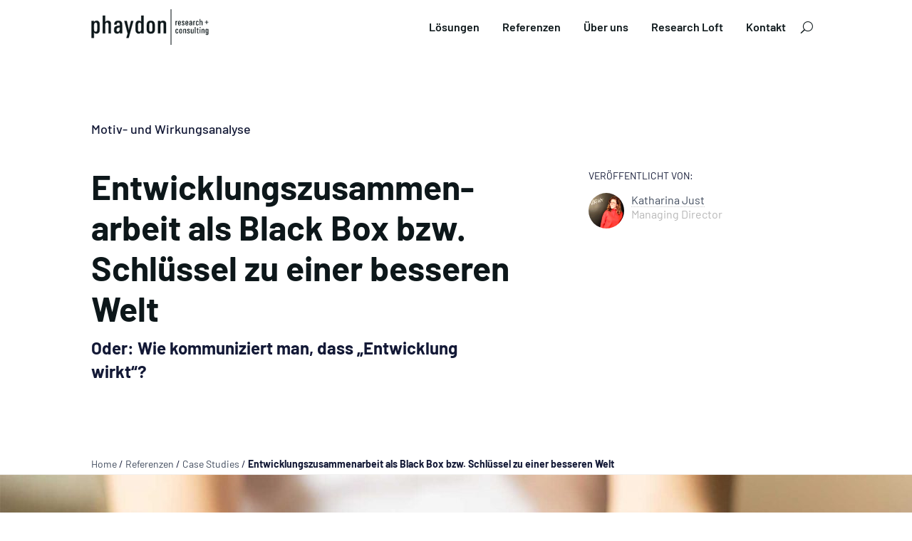

--- FILE ---
content_type: text/css
request_url: https://phaydon.de/wp-content/themes/divi-child/style.css
body_size: 4744
content:
/* 
Theme Name: phaydon
Theme URI: http://phaydon.de/
Version: 1.0.0-0000
Description: Child Theme
Author: phaydon
Author URI: http://phaydon.de/
Template: Divi
*/

/* START Google Fonts Einbindung lokal */

/* barlow-regular - latin */
@font-face {
  font-display: swap; /* Check https://developer.mozilla.org/en-US/docs/Web/CSS/@font-face/font-display for other options. */
  font-family: 'Barlow';
  font-style: normal;
  font-weight: 400;
  src: url('https://phaydon.de/wp-content/uploads/et-fonts/barlow-v12-latin-regular.woff2') format('woff2'), /* Chrome 36+, Opera 23+, Firefox 39+, Safari 12+, iOS 10+ */
       url('https://phaydon.de/wp-content/uploads/et-fonts/barlow-v12-latin-regular.ttf') format('truetype'); /* Chrome 4+, Firefox 3.5+, IE 9+, Safari 3.1+, iOS 4.2+, Android Browser 2.2+ */
       font-display: swap;
}

/* barlow-500 - latin */
@font-face {
  font-display: swap; /* Check https://developer.mozilla.org/en-US/docs/Web/CSS/@font-face/font-display for other options. */
  font-family: 'Barlow';
  font-style: normal;
  font-weight: 500;
  src: url('https://phaydon.de/wp-content/uploads/et-fonts/barlow-v12-latin-500.woff2') format('woff2'), /* Chrome 36+, Opera 23+, Firefox 39+, Safari 12+, iOS 10+ */
       url('https://phaydon.de/wp-content/uploads/et-fonts/barlow-v12-latin-500.ttf') format('truetype'); /* Chrome 4+, Firefox 3.5+, IE 9+, Safari 3.1+, iOS 4.2+, Android Browser 2.2+ */
}

/* barlow-600 - latin */
@font-face {
  font-display: swap; /* Check https://developer.mozilla.org/en-US/docs/Web/CSS/@font-face/font-display for other options. */
  font-family: 'Barlow';
  font-style: normal;
  font-weight: 600;
  src: url('https://phaydon.de/wp-content/uploads/et-fonts/barlow-v12-latin-600.woff2') format('woff2'), /* Chrome 36+, Opera 23+, Firefox 39+, Safari 12+, iOS 10+ */
       url('https://phaydon.de/wp-content/uploads/et-fonts/barlow-v12-latin-600.ttf') format('truetype'); /* Chrome 4+, Firefox 3.5+, IE 9+, Safari 3.1+, iOS 4.2+, Android Browser 2.2+ */
}

/* barlow-700 - latin */
@font-face {
  font-display: swap; /* Check https://developer.mozilla.org/en-US/docs/Web/CSS/@font-face/font-display for other options. */
  font-family: 'Barlow';
  font-style: normal;
  font-weight: 700;
  src: url('https://phaydon.de/wp-content/uploads/et-fonts/barlow-v12-latin-700.woff2') format('woff2'), /* Chrome 36+, Opera 23+, Firefox 39+, Safari 12+, iOS 10+ */
       url('https://phaydon.de/wp-content/uploads/et-fonts/barlow-v12-latin-700.ttf') format('truetype'); /* Chrome 4+, Firefox 3.5+, IE 9+, Safari 3.1+, iOS 4.2+, Android Browser 2.2+ */
}

/* ENDE Google Fonts Einbindung lokal */
body {
font-family:Barlow,Arial,Helvetica,sans-serif;
-webkit-font-smoothing:auto!important;}

strong, b {font-weight:700}
.typo-trenner {font-size: 40px; color: #AABCC5; text-transform: uppercase; line-height: 1.2em;} /* loesungen detail */

.kundenstimme-autor {font-size: 80%; line-height: 1.3em; margin-top:6px;}
#breadcrumb-sektion {border-bottom: 1px solid #f2f2f2;}

/* Hauptnavigation */

/* Ausblenden der WP-Nav */
/* #main-header { display:none; } */
#page-container { padding-top:0px !important; margin-top:-1px !important; }

/* Ausblenden der Pfeile */
.menu-item-has-children > a::after,
.dropdown-toggle::after,
.nav-arrow {
    display: none !important;
}

/* Divi submenu list items on hover*/
.et_pb_menu li li:hover {
background-color:#f2f4f7;
}

.et_pb_menu li li a:hover {
background-color:#f2f4f7;
}


/*set the Divi menu dropdown auto width*/
@media only screen and (min-width: 981px) {
	.nav li ul {
		width: fit-content;
		display: flex;
		flex-direction: column;
	}
	.nav li li {
		white-space: nowrap;
	}
	.nav li li a {
/*		width: auto !important;*/
	}
}



/* Mobile menu */

/*adjust the new toggle element which is added via jQuery*/
ul.et_mobile_menu li.menu-item-has-children .mobile-toggle,
ul.et_mobile_menu li.page_item_has_children .mobile-toggle,
.et-db #et-boc .et-l ul.et_mobile_menu li.menu-item-has-children .mobile-toggle,
.et-db #et-boc .et-l ul.et_mobile_menu li.page_item_has_children .mobile-toggle {
	width: 44px;
	height: 100%;
	padding: 0px !important;
	max-height: 44px;
	border: none;
	position: absolute;
	right: 0px;
	top: 0px;
	z-index: 999;
	background-color: transparent;
}

/*some code to keep everyting positioned properly*/
ul.et_mobile_menu>li.menu-item-has-children,
ul.et_mobile_menu>li.page_item_has_children,
ul.et_mobile_menu>li.menu-item-has-children .sub-menu li.menu-item-has-children,
.et-db #et-boc .et-l ul.et_mobile_menu>li.menu-item-has-children,
.et-db #et-boc .et-l ul.et_mobile_menu>li.page_item_has_children,
.et-db #et-boc .et-l ul.et_mobile_menu>li.menu-item-has-children .sub-menu li.menu-item-has-children {
	position: relative;
}
/*remove default background color from menu items that have children*/

.et_mobile_menu .menu-item-has-children>a,
.et-db #et-boc .et-l .et_mobile_menu .menu-item-has-children>a {
	background-color: transparent;
}

/*hide the submenu by default*/
ul.et_mobile_menu .menu-item-has-children .sub-menu,
#main-header ul.et_mobile_menu .menu-item-has-children .sub-menu,
.et-db #et-boc .et-l ul.et_mobile_menu .menu-item-has-children .sub-menu,
.et-db #main-header ul.et_mobile_menu .menu-item-has-children .sub-menu {
	display: none !important;
	visibility: hidden !important;
}

/*show the submenu when toggled open*/
ul.et_mobile_menu .menu-item-has-children .sub-menu.visible,
#main-header ul.et_mobile_menu .menu-item-has-children .sub-menu.visible,
.et-db #et-boc .et-l ul.et_mobile_menu .menu-item-has-children .sub-menu.visible,
.et-db #main-header ul.et_mobile_menu .menu-item-has-children .sub-menu.visible {
	display: block !important;
	visibility: visible !important;
}

/*adjust the toggle icon position and transparency*/
ul.et_mobile_menu li.menu-item-has-children .mobile-toggle,
.et-db #et-boc .et-l ul.et_mobile_menu li.menu-item-has-children .mobile-toggle {
	text-align: center;
	opacity: 1;
}

/*submenu toggle icon when closed*/
ul.et_mobile_menu li.menu-item-has-children .mobile-toggle::after,
.et-db #et-boc .et-l ul.et_mobile_menu li.menu-item-has-children .mobile-toggle::after {
	top: 10px;
	position: relative;
	font-family: "ETModules";
	content: '\33';
	color: #ce3d48;
	background: #f0f3f6;
	border-radius: 50%;
	padding: 3px;
}

/*submenu toggle icon when open*/
ul.et_mobile_menu li.menu-item-has-children.dt-open>.mobile-toggle::after,
.et-db #et-boc .et-l ul.et_mobile_menu li.menu-item-has-children.dt-open>.mobile-toggle::after {
	content: '\32';
}

/*add point on top of the menu submenu dropdown*/
.et_pb_menu_0.et_pb_menu .et_mobile_menu:after {
	position: absolute;
	right: 5%;
	margin-left: -20px;
	top: -14px;
	width: 0;
	height: 0;
	content: '';
	border-left: 20px solid transparent;
	border-right: 20px solid transparent;
	border-bottom: 20px solid #ffffff;
}

/*adjust the position of the hamburger menu*/
.mobile_menu_bar {position: relative; display: block; bottom: 0; line-height: 0;}


/*force the background color */
.et_pb_menu_0.et_pb_menu .et_mobile_menu,
.et_pb_menu_0.et_pb_menu .et_mobile_menu ul {
	background-color: #ffffff!important;
}

/** App Style header and Drop Down Menu **/
/* skaliert das mobile menue auf 100% Weite */
@media (max-width: 980px) {
 .container.et_menu_container { 
 width: calc( 100% - 25px);
 }
}
.et_mobile_menu {
 margin-left: -25px;
 padding: 5%;
 width: calc( 100% + 35px);
}
.mobile_nav.opened .mobile_menu_bar:before {
 content: "\4d";
}



 /* Ankernavigation  */
ul.ankernav-liste a:link { color: #404b5d; }
ul.ankernav-liste a:visited { color: #404b5d; }
ul.ankernav-liste a:hover { color: #ce3d48; border-bottom:1px dotted #ce3d48;}
ul.ankernav-liste a:active { color: #f00; }


/* Breadcrumb  */
#breadcrumb-sektion {padding-top:0; padding-bottom:5px;}
#breadcrumb-zeile {padding-top:0; padding-bottom:0;}
/* Links Breadcrumb */
.breadcrumb-pfad {  font-size: 14px; line-height:1.3em;}
.breadcrumb-pfad a:link { color: #404b5d; }
.breadcrumb-pfad a:visited { color: #404b5d; }
.breadcrumb-pfad a:hover { color: #ce3d48;}
.breadcrumb-pfad strong{ font-weight:700; } 

/* Blätter-Navigation am Seitenende */
.seitennav-headline {text-transform: uppercase; font-weight:700; padding-bottom:10px;}

/* BUTTONS */
/* FILTER-BUTTONS */
.df-button {background-color: #f5f6fa; border: none; border-radius:3px; color: #1e2d41; padding: 10px 16px; text-align: center; text-decoration: none; display: inline-block; font-size: 18px; /* iphone 16px */ margin: 4px 2px; transition-duration: 0.4s; cursor: pointer;}
.df-button:hover {background-color: #eb4747; color: #fff;}
.df-activebutton {background-color: #ce3d48; color: #fff;}

/* LINKS */

/* Links Default via Theme-Customizer ist CI-Rot ce3d48 ohne Hover */
a { color:#ce3d48;}
a:link { color:#ce3d48; }
a:visited { color:#ce3d48; }
a:hover { color: #ff3333;}

/* Standard-Link - Unterstrich erst bei Hover */
a.standard:hover {color:#ff3333; border-bottom:1px solid #ff3333; }

/* Text-Links - Links in Fliesstexten */
a.textlink:link { border-bottom:1px dotted #ce3d48;}
a.textlink:visited{ border-bottom:1px dotted #ce3d48; }
a.textlink:hover {color:#ff3333; border-bottom:1px solid #ff3333; }

 /* Ansprechpartner oben Links */
a.ap:link { color:#404b5d; border-bottom:1px dotted #ccc;}
a.ap:visited{ color:#404b5d; border-bottom:1px dotted #ccc; }
a.ap:hover { color:#ff3333; border-bottom:1px solid #ff3333; }

a.apbox:link { color:#fff; text-decoration:none;}
a.apbox:visited { color:#fff; text-decoration:none; }
a.apbox:hover { color:#fff; border-bottom:1px solid #fff; }


/* CTA Links default - rote fette Textlinks */
a.cta:link { border-bottom:2px solid #ce3d48; font-weight:700;}
a.cta:visited{ border-bottom:1px dotted #ce3d48; }
a.cta:hover {color:#ff3333; border-bottom:1px solid #ff3333; }

/* CTA Case Studies Links */
a.cta-cases:link { font-size: 16px; border-bottom:2px solid #ce3d48; font-weight:700;}
a.cta-cases:visited{ font-size: 16px; border-bottom:2px solid #ce3d48; font-weight:700; }
a.cta-cases:hover {font-size: 16px; border-bottom:1px solid #ff3333; font-weight:700; }

/* CTA Box Neugierig Links */
a.ctabox-allg { color:#fff; border-bottom:1px dotted #fff;}
a.ctabox-allg:link { color:#fff; border-bottom:1px dotted #fff;}
a.ctabox-allg:visited { color:#fff; border-bottom:1px dotted #fff;}
a.ctabox-allg:hover { color:#fff; border-bottom:1px solid #fff;}
 

/* Links Produktbox Loesungs-Einstiegsseiten */
.produktbox-titel {padding-bottom: 0; line-height:1.3em;}
a.produktbox:link { font-size: 20px; font-weight: 700; color: #1e2d41; border-bottom:1px dotted #1e2d41;}
a.produktbox:visited {font-size: 20px;  color: #1e2d41; border-bottom:1px dotted #1e2d41;}
a.produktbox:hover {font-size: 20px; color:#ff3333; border-bottom:1px solid #ff3333; }
.produktbox-text { padding-top: 5px; font-size: 90%; line-height:1.7rem;}

.quelle-bild.et_pb_text {font-size:14px; color:#e6e6e6;}
.quelle-bild.et_pb_text a:link {color: #e6e6e6}
.quelle-bild.et_pb_text a:visited {color: #e6e6e6}
.quelle-bild.et_pb_text a:hover {color: #e6e6e6}

/*.quelle-bild a:link {color: #e6e6e6}
.quelle-bild a:visited {color: #e6e6e6}
.quelle-bild a:hover {color: #e6e6e6}

/* Footer Links */
.footer-oben a:link { color:#1e2d41;}
.footer-oben a:visited { color:#1e2d41;}
.footer-oben a:hover { color: #ce3d48; border-bottom: 1px solid #ce3d48; }

.footer-unten {font-size:17px;}
.footer-unten a:link { color:#fff;}
.footer-unten a:visited { color:#fff;}
.footer-unten a:hover { color: #e39297; border-bottom: 1px solid #e39297; }


/* ELEMENTE */

/* .message-gelb {background-color:#fef2d0; border: 1px solid #fbe5a3; padding:20px;} */

/* Bild Rahmen Standard */
.rahmen {border: 1px solid #e1e1e1;}

/* Roter Block */
hr { width:110px; height:15px; margin: 0 auto; color: #ce3d48; background: #ce3d48; margin: 0 0 30px 0; border:0;}

/* Icons AUFRAEUMEN! */
.arrow_carrot-right:before { font-family: 'Elegant Icon Font'; font-size:20px; line-height:1; font-weight:700; content: "\35"; color:#ce3d48; }
.icon_heart_alt:before { font-family: 'Elegant Icon Font'; content: "\e030"; }
.icon_phone:before { font-family: 'Elegant Icon Font'; content: "\e090";padding-right:6px;}
.icon_pin:before {font-family: 'Elegant Icon Font'; content: "\e081";}
.icon_fax:before { font-family: 'Elegant Icon Font'; content: "\e0fa"; padding-right:10px;}
.icon_mail:before { font-family: 'Elegant Icon Font'; content: "\e076";padding-right:8px;}
.icon_mail_team:before { font-family: 'Elegant Icon Font'; content: "\e076"; padding-right:4px; }
.icon_mail_alt:before { font-family: 'Elegant Icon Font'; content: "\e010";padding-right:10px;}
.icon_kreis_pfeil_re:before { font-family: 'Elegant Icon Font'; content: "\e03c";padding-right:10px; text-decoration: none;}
.icon_home:before { font-family: 'Elegant Icon Font'; content: "\e074";}

/* Icons in Toplines der Content-Header */
.icon-topline-eu { width:20px; height:20px; margin-right: 6px; vertical-align: sub;}
.icon-topline-cd { width:22px; height:20px; margin-right: 6px; vertical-align: sub;}
.icon-topline-em { width:17px; height:17px; margin-right: 5px; }


/* FUNKTIONEN * / 

/*Bild Zoom In */
.zoom-blurb img  {  
  transition:all 0.5s; 
  -moz-transition:all 0.5s; 
  -webkit-transition:all 0.5s;
}
  
.zoom-blurb img:hover  {
  transform:scale(1.1);
  -moz-transform: scale(1.1);
  -webkit-transform:scale(1.1);
}

.zoom-blurb div.et_pb_main_blurb_image {
  overflow:hidden;
}

.bildcontainer {width:100%;height:100%;overflow:hidden;}
.bildcontainer img:hover {filter:brightness(80%);}


.zoom-blurb div.bildcontainer {
  overflow:hidden;
}

/* WP Footer ausblenden */
footer { display:none; }


/* TEXT */ 

/* Ansprechpartner Box oben links*/
#ansprechpartner-headline {font-size:16px;text-transform: uppercase; line-height:1.2em;margin-bottom:20px;font-weight:700;}
.et_pb_team_member_0 .et_pb_team_member_image {width:150px;}

.et_pb_team_member_description h4 {font-size:18px !important;padding-bottom:0;}
.et_pb_member_position {font-size:16px; color:#404b5d;margin-bottom:15px;}
.et_pb_team_member_description {font-size:16px;}

.bildunterschrift {font-size:16px; line-height:1.6em; color: #1e2d41;}

/* Content-Header */
/* h1.content-header {font-size:48px;line-height:1.2em; font-weight:700;} */
#content-header h1 {font-size:48px;line-height:1.2em; font-weight:700;}
#content-header .subline {font-size:24px; font-weight: 700; line-height:1.4em; }

.topline {2em; margin-bottom:20px; font-weight:500; }
.subline {font-size:24px; font-weight: 700; }

.ankernav-headline {color:#ce3d48; font-size:16px; font-weight:bold;text-transform: uppercase; margin-bottom:20px;}
ul.ankernav-liste {font-size:16px;}
li.ankernav-liste { list-style-type:none; line-height:1.7em; padding-left:10px; }
ul li.ankernav-liste { text-indent: -30px; }
ul li.ankernav-liste:before { content: "\2015" "  "; color: #CE3D48; padding-right: 10px; }


/* Case Study Teaser */
.case-studies-teaser-tagline { font-size: 14px; line-height:1.2em; margin-top:20px;margin-bottom:0; padding-bottom:10px;}
/*.case-studies-teaser-headline { margin-bottom:3px; padding:0; line-height:1.2em; }*/
.case-studies-teaser-description { line-height:1.4em; margin-bottom:0; padding-bottom:0; font-size:16px;}
.case-studies-teaser-link { margin-bottom:60px; margin-top:3px; padding-top:0;}

li {line-height:1.7em; }

/* Seitennavigation */
#seitennavigation {line-height:1.3em; font-weight:700;}
.blaettern {font-size:16px;}


/***************/
/* g l o b a l */
/***************/

h2 {font-size:40px;line-height:1.2em;} /* global */
.fliesstext h2{margin-top:30px;margin-bottom:20px;font-size:26px;line-height:1.3em;}
.fliesstext h3{margin-top:30px;font-size:22px;}

h3 {line-height:1.4em;}

#einleitung-seite {font-size:24px; color: #75878F; line-height:1.3em; font-weight:700;} /* Einleitender Text fuer eine Seite*/
.einleitung-sektion {font-size:22px; color: #1e2d41; } /* Einleitender Text fuer eine Sektion*/
.einleitung {font-size:19px; font-weight:700;} /* Abstract = Normale Einleitung fuer Fliesstexte */

.highlight {background-color: #e6eef3; color:#1e2d41;} /* Anfahrt */
.highlight-subtil {color: #000000; } 
.subline {font-size: 24px; line-height:1.2em;} /* Loesungen Detailseiten*/
.txt-kleiner {font-size: smaller; }



/* ========== Media Queries ========== */
 
/*** Responsive Styles Smartphone Only ***/
@media all and (max-width: 767px) {
	h2 {font-size:34px;margin-bottom:15px;}
	.df-button {font-size: 16px;}
}
 
/*** Responsive Styles Smartphone Portrait ***/
@media all and (max-width: 479px) {
	#content-header h1 {font-size:40px;line-height:1.2em;}
}

--- FILE ---
content_type: image/svg+xml
request_url: https://phaydon.de/wp-content/uploads/logo-phaydon-2025_.svg
body_size: 8136
content:
<?xml version="1.0" encoding="UTF-8" standalone="no"?>
<!DOCTYPE svg PUBLIC "-//W3C//DTD SVG 1.1//EN" "http://www.w3.org/Graphics/SVG/1.1/DTD/svg11.dtd">
<!-- Created with Vectornator (http://vectornator.io/) -->
<svg height="100%" stroke-miterlimit="10" style="fill-rule:nonzero;clip-rule:evenodd;stroke-linecap:round;stroke-linejoin:round;" version="1.1" viewBox="0 0 442.26 133.245" width="100%" xml:space="preserve" xmlns="http://www.w3.org/2000/svg" xmlns:vectornator="http://vectornator.io" xmlns:xlink="http://www.w3.org/1999/xlink">
<defs/>
<g id="Ebene-1" vectornator:layerName="Ebene 1">
<g opacity="1" vectornator:layerName="Gruppieren 1">
<g fill="#0d171a" opacity="1" stroke="#0d171a" stroke-linecap="butt" stroke-linejoin="miter" stroke-width="1" vectornator:layerName="Text 1">
<path d="M1.65495 43.9962L10.1862 43.9962L10.1862 48.5899C11.2487 47.2462 12.1862 46.2462 12.9987 45.5899C14.9674 43.9337 17.4831 43.0899 20.5456 43.0587C26.4518 43.0587 29.9831 46.2149 31.1393 52.5274C31.4518 54.3399 31.6081 56.1524 31.6081 57.9649L31.6081 72.2618C31.6081 74.9806 31.4674 77.5743 31.1862 80.0431C30.4049 87.2618 26.5924 90.9024 19.7487 90.9649C16.7174 90.9337 14.3268 90.1837 12.5768 88.7149C11.8581 88.2149 11.0612 87.4337 10.1862 86.3712L10.1862 107.09L1.65495 107.09L1.65495 43.9962ZM10.1862 72.2618C10.1549 74.1368 10.2487 75.9806 10.4674 77.7931C10.6237 79.3868 10.9518 80.6368 11.4518 81.5431C12.4206 83.5743 14.2174 84.5587 16.8424 84.4962C20.4987 84.4337 22.4987 82.1212 22.8424 77.5587C22.9987 75.7774 23.0768 73.9493 23.0768 72.0743L23.0768 59.6056L22.9362 55.8556C22.4674 51.5743 20.4987 49.4649 17.0299 49.5274C14.4362 49.4962 12.5924 50.6681 11.4987 53.0431C10.9049 54.2618 10.5299 55.5743 10.3737 56.9806C10.2174 58.3868 10.1549 59.9493 10.1862 61.6681L10.1862 72.2618Z"/>
<path d="M43.6081 23.8399L52.1393 23.8399L52.1393 48.0274L53.7799 46.4337C56.3112 44.1524 59.2018 43.0274 62.4518 43.0587C69.4518 43.1524 73.1081 46.6056 73.4206 53.4181L73.5612 58.9493L73.5612 90.0274L65.0299 90.0274L65.0299 60.8712L64.9831 57.4493C64.8893 54.9493 64.5299 53.1212 63.9049 51.9649C63.0299 50.3712 61.4362 49.5587 59.1237 49.5274C56.0612 49.5274 54.0612 50.7149 53.1237 53.0899C52.5924 54.3399 52.2956 55.6212 52.2331 56.9337L52.1393 60.6837L52.1393 90.0274L43.6081 90.0274L43.6081 23.8399Z"/>
<path d="M86.5924 57.0743C86.6237 55.1368 86.7956 53.4649 87.1081 52.0587C87.4518 50.2462 88.2878 48.6134 89.6159 47.1602C90.944 45.7071 92.5143 44.6993 94.3268 44.1368C96.4831 43.4493 98.7331 43.0899 101.077 43.0587C103.796 43.0587 106.264 43.4337 108.483 44.1837C111.264 45.0899 113.296 47.0899 114.577 50.1837C115.233 51.8087 115.561 54.6993 115.561 58.8556L115.561 90.0274L107.03 90.0274L107.03 85.0587C105.467 87.4024 104.03 88.9181 102.717 89.6056C101.03 90.5431 99.0143 90.9962 96.6706 90.9649C94.9518 90.9962 93.4206 90.7462 92.0768 90.2149C87.7018 88.7149 85.5456 84.6524 85.6081 78.0274C85.6081 75.2462 85.8893 72.7462 86.4518 70.5274C87.3893 66.6837 90.3268 64.1212 95.2643 62.8399C97.2331 62.3087 99.2643 61.9649 101.358 61.8087L107.03 61.6212L107.03 56.2306C106.967 51.6681 105.061 49.4337 101.311 49.5274C99.0299 49.5587 97.4049 50.2931 96.4362 51.7306C95.7487 52.7618 95.3112 54.5431 95.1237 57.0743L86.5924 57.0743ZM107.03 68.0899L104.546 68.0899C97.4831 68.4337 94.0143 71.6524 94.1393 77.7462C94.0456 82.2149 95.7956 84.4649 99.3893 84.4962C102.421 84.5587 104.624 82.9806 105.999 79.7618C106.53 78.5431 106.842 77.2774 106.936 75.9649L107.03 72.3087L107.03 68.0899Z"/>
<path d="M132.858 43.9962L140.686 78.3556L140.686 78.3556L149.124 43.9962L157.374 43.9962L139.936 107.09L131.874 107.09L136.655 90.9649L136.655 90.9649L124.092 43.9962L132.858 43.9962Z"/>
<path d="M195.952 23.8399L195.952 90.0274L187.421 90.0274L187.421 85.8087C184.264 89.3087 180.967 91.0274 177.53 90.9649C174.749 90.9962 172.382 90.2071 170.428 88.5977C168.475 86.9884 167.233 84.8399 166.702 82.1524C166.233 80.0274 165.999 77.7149 165.999 75.2149L165.999 59.8868C165.905 48.6368 169.921 43.0274 178.046 43.0587C181.046 43.0899 183.452 43.8243 185.264 45.2618C185.827 45.7306 186.546 46.3868 187.421 47.2306L187.421 23.8399L195.952 23.8399ZM174.53 73.7618C174.499 76.0118 174.561 77.7618 174.717 79.0118C174.999 82.7306 176.921 84.5587 180.483 84.4962C182.546 84.4962 184.155 83.7774 185.311 82.3399C186.686 80.6212 187.389 77.1524 187.421 71.9337L187.421 58.4806C187.421 56.8556 187.28 55.3712 186.999 54.0274C186.717 52.6837 186.108 51.6056 185.171 50.7931C184.171 49.9806 182.889 49.5587 181.327 49.5274C177.327 49.5587 175.139 51.7931 174.764 56.2306C174.577 57.7618 174.499 59.5274 174.53 61.5274L174.53 73.7618Z"/>
<path d="M207.858 61.5743C207.889 56.7931 208.374 53.2149 209.311 50.8399C210.78 47.2774 213.421 44.9493 217.233 43.8556C219.014 43.3243 220.889 43.0587 222.858 43.0587C224.796 43.0587 226.671 43.3243 228.483 43.8556C230.858 44.5431 232.733 45.6837 234.108 47.2774C236.514 50.0587 237.749 54.8243 237.811 61.5743L237.811 73.1056C237.842 79.1993 236.905 83.5118 234.999 86.0431C232.561 89.3556 228.577 90.9962 223.046 90.9649C214.264 91.0587 209.342 87.3087 208.28 79.7149C207.967 77.7149 207.827 75.5118 207.858 73.1056L207.858 61.5743ZM216.389 73.1056L216.53 77.5587C216.811 82.2149 218.952 84.5274 222.952 84.4962C225.733 84.4337 227.577 83.0899 228.483 80.4649C229.014 78.9337 229.28 76.4806 229.28 73.1056L229.28 60.8243C229.28 53.2306 227.124 49.4649 222.811 49.5274C218.936 49.4649 216.858 51.7774 216.577 56.4649L216.389 60.8243L216.389 73.1056Z"/>
<path d="M249.811 43.9962L258.342 43.9962L258.342 48.0274C260.842 44.7149 264.327 43.0587 268.796 43.0587C270.608 43.0587 272.311 43.3868 273.905 44.0431C277.53 45.5118 279.452 48.4337 279.671 52.8087L279.764 58.7149L279.764 90.0274L271.233 90.0274L271.233 61.0118L271.139 56.3712C270.983 51.8087 268.999 49.5274 265.186 49.5274C262.311 49.5899 260.405 50.7462 259.467 52.9962C258.936 54.2462 258.608 55.5977 258.483 57.0509C258.358 58.504 258.311 60.0431 258.342 61.6681L258.342 90.0274L249.811 90.0274L249.811 43.9962Z"/>
</g>
<g fill="#0d171a" opacity="1" stroke="none" vectornator:layerName="Text 2">
<path d="M318.254 43.7641L318.254 45.7729C318.719 44.965 319.261 44.3895 319.881 44.0464C320.291 43.8139 320.689 43.6535 321.076 43.5649L322.039 43.4321L322.039 46.4204L321.027 46.52C319.942 46.6528 319.195 47.1066 318.785 47.8813C318.431 48.6007 318.254 49.6632 318.254 51.0688L318.254 60.0669L315.233 60.0669L315.233 43.7641L318.254 43.7641Z"/>
<path d="M327.538 54.7378C327.527 55.8445 327.616 56.6193 327.804 57.062C328.092 57.7371 328.745 58.0858 329.763 58.1079C331.113 58.1079 331.871 57.4881 332.037 56.2485L332.104 55.5512L332.104 55.1694L335.125 55.1694L335.125 55.5512L335.075 56.6802C334.832 59.1704 333.044 60.41 329.713 60.3989C328.938 60.41 328.224 60.3214 327.571 60.1333C326.708 59.9119 326.033 59.4858 325.546 58.855C324.882 58.0581 324.539 56.6359 324.517 54.5884L324.517 49.9731C324.506 47.6932 324.821 46.105 325.463 45.2085C326.315 44.0242 327.793 43.4321 329.896 43.4321C333.127 43.4653 334.848 44.8266 335.059 47.5161C335.103 48.0363 335.125 48.6395 335.125 49.3257L335.125 52.978L327.538 52.978L327.538 54.7378ZM327.538 50.687L332.104 50.687L332.104 48.811C332.093 46.7856 331.334 45.7563 329.829 45.7231C328.866 45.7453 328.208 46.1492 327.854 46.935C327.643 47.3888 327.538 48.1968 327.538 49.3589L327.538 50.687Z"/>
<path d="M341.604 55.103L341.604 55.7007L341.654 56.3647C341.842 57.56 342.506 58.1411 343.646 58.1079C344.996 58.0968 345.693 57.4438 345.737 56.1489C345.737 55.7062 345.627 55.3133 345.405 54.9702C345.107 54.5496 344.73 54.1512 344.277 53.7749L342.766 52.646L341.172 51.4507C340.453 50.8862 339.932 50.355 339.612 49.8569C339.213 49.2482 339.019 48.4735 339.03 47.5327C339.03 44.81 340.619 43.4432 343.795 43.4321C344.625 43.4321 345.394 43.5428 346.103 43.7641C347.497 44.1958 348.272 45.1753 348.427 46.7026L348.477 47.9477L348.477 48.479L345.455 48.479L345.455 47.9643L345.455 47.3667C345.356 46.2931 344.775 45.7453 343.712 45.7231C342.627 45.7121 342.074 46.2765 342.052 47.4165C342.052 47.8371 342.146 48.1857 342.334 48.4624C342.578 48.8276 342.971 49.215 343.513 49.6245L345.389 51.0024C347.038 52.1645 348.045 53.1551 348.41 53.9741C348.632 54.5164 348.748 55.1362 348.759 55.8335C348.737 57.3055 348.25 58.451 347.298 59.27C346.424 60.0115 345.223 60.3878 343.696 60.3989C340.608 60.3878 338.92 59.0929 338.632 56.5141L338.582 55.6841L338.582 55.103L341.604 55.103Z"/>
<path d="M355.237 54.7378C355.226 55.8445 355.315 56.6193 355.503 57.062C355.791 57.7371 356.444 58.0858 357.462 58.1079C358.812 58.1079 359.571 57.4881 359.737 56.2485L359.803 55.5512L359.803 55.1694L362.824 55.1694L362.824 55.5512L362.775 56.6802C362.531 59.1704 360.744 60.41 357.412 60.3989C356.638 60.41 355.924 60.3214 355.271 60.1333C354.407 59.9119 353.732 59.4858 353.245 58.855C352.581 58.0581 352.238 56.6359 352.216 54.5884L352.216 49.9731C352.205 47.6932 352.52 46.105 353.162 45.2085C354.015 44.0242 355.492 43.4321 357.595 43.4321C360.827 43.4653 362.548 44.8266 362.758 47.5161C362.802 48.0363 362.824 48.6395 362.824 49.3257L362.824 52.978L355.237 52.978L355.237 54.7378ZM355.237 50.687L359.803 50.687L359.803 48.811C359.792 46.7856 359.034 45.7563 357.529 45.7231C356.566 45.7453 355.907 46.1492 355.553 46.935C355.343 47.3888 355.237 48.1968 355.237 49.3589L355.237 50.687Z"/>
<path d="M367.045 48.396C367.056 47.7098 367.117 47.1177 367.228 46.6196C367.349 45.9777 367.646 45.3994 368.116 44.8847C368.586 44.3701 369.142 44.0132 369.784 43.8139C370.548 43.5705 371.345 43.4432 372.175 43.4321C373.138 43.4321 374.012 43.5649 374.798 43.8305C375.783 44.1515 376.502 44.8598 376.956 45.9555C377.189 46.5311 377.305 47.5548 377.305 49.0268L377.305 60.0669L374.283 60.0669L374.283 58.3071C373.73 59.1372 373.221 59.674 372.756 59.9175C372.158 60.2495 371.445 60.41 370.614 60.3989C370.006 60.41 369.463 60.3214 368.987 60.1333C367.438 59.602 366.674 58.1632 366.696 55.8169C366.696 54.8318 366.796 53.9464 366.995 53.1606C367.327 51.7993 368.368 50.8917 370.116 50.438C370.814 50.2498 371.533 50.1281 372.275 50.0727L374.283 50.0063L374.283 48.0971C374.261 46.4813 373.586 45.6899 372.258 45.7231C371.45 45.7342 370.875 45.9943 370.531 46.5034C370.288 46.8686 370.133 47.4995 370.067 48.396L367.045 48.396ZM374.283 52.2973L373.404 52.2973C370.902 52.4191 369.674 53.5591 369.718 55.7173C369.685 57.2999 370.305 58.0968 371.577 58.1079C372.651 58.13 373.431 57.5711 373.918 56.4311C374.106 55.9995 374.217 55.5512 374.25 55.0864L374.283 53.7915L374.283 52.2973Z"/>
<path d="M384.68 43.7641L384.68 45.7729C385.145 44.965 385.687 44.3895 386.307 44.0464C386.716 43.8139 387.115 43.6535 387.502 43.5649L388.465 43.4321L388.465 46.4204L387.452 46.52C386.368 46.6528 385.621 47.1066 385.211 47.8813C384.857 48.6007 384.68 49.6632 384.68 51.0688L384.68 60.0669L381.658 60.0669L381.658 43.7641L384.68 43.7641Z"/>
<path d="M391.324 49.3921C391.313 47.2671 391.64 45.7951 392.304 44.9761C393.123 43.9689 394.529 43.4542 396.521 43.4321C399.708 43.4542 401.307 44.7879 401.319 47.4331L401.319 48.3462L401.319 48.7944L398.297 48.7944L398.297 48.3462L398.264 47.5327C398.153 46.3374 397.561 45.7342 396.487 45.7231C395.104 45.7121 394.396 46.4481 394.362 47.9311L394.346 49.1596L394.346 54.3227L394.379 55.9829C394.434 57.3885 395.115 58.0968 396.421 58.1079C397.771 58.0968 398.463 57.2667 398.496 55.6177L398.496 54.9536L401.518 54.9536L401.518 55.7007C401.473 58.8771 399.813 60.4432 396.537 60.3989C395.541 60.3989 394.656 60.2606 393.881 59.9839C392.188 59.4305 391.335 57.6264 391.324 54.5718L391.324 49.3921Z"/>
<path d="M405.406 36.6255L408.428 36.6255L408.428 45.1919L409.009 44.6274C409.905 43.8195 410.929 43.421 412.08 43.4321C414.559 43.4653 415.854 44.6883 415.965 47.1011L416.015 49.06L416.015 60.0669L412.993 60.0669L412.993 49.7407L412.977 48.5288C412.944 47.6434 412.816 46.9959 412.595 46.5864C412.285 46.022 411.721 45.7342 410.902 45.7231C409.817 45.7231 409.109 46.1437 408.777 46.9848C408.588 47.4276 408.483 47.8813 408.461 48.3462L408.428 49.6743L408.428 60.0669L405.406 60.0669L405.406 36.6255Z"/>
</g>
<path d="M430.478 47.5083L430.478 41.9302L432.553 41.9302L432.553 47.5083L438.131 47.5083L438.131 49.5835L432.553 49.5835L432.553 55.1616L430.478 55.1616L430.478 49.5835L424.9 49.5835L424.9 47.5083L430.478 47.5083Z" fill="#0d171a" opacity="1" stroke="none" vectornator:layerName="Text 7"/>
<g fill="#0d171a" opacity="1" stroke="none" vectornator:layerName="Text 3">
<path d="M315.133 79.3526C315.122 77.2276 315.448 75.7556 316.112 74.9366C316.932 73.9294 318.337 73.4148 320.329 73.3927C323.517 73.4148 325.116 74.7485 325.127 77.3936L325.127 78.3067L325.127 78.755L322.106 78.755L322.106 78.3067L322.072 77.4932C321.962 76.2979 321.37 75.6947 320.296 75.6837C318.913 75.6726 318.204 76.4086 318.171 77.8917L318.154 79.1202L318.154 84.2833L318.188 85.9434C318.243 87.349 318.924 88.0574 320.23 88.0684C321.58 88.0574 322.272 87.2273 322.305 85.5782L322.305 84.9141L325.326 84.9141L325.326 85.6612C325.282 88.8377 323.622 90.4037 320.346 90.3595C319.35 90.3595 318.464 90.2211 317.69 89.9444C315.996 89.391 315.144 87.587 315.133 84.5323L315.133 79.3526Z"/>
<path d="M329.215 79.9503C329.226 78.2569 329.398 76.9897 329.73 76.1485C330.25 74.8868 331.185 74.0623 332.535 73.6749C333.166 73.4867 333.83 73.3927 334.528 73.3927C335.214 73.3927 335.878 73.4867 336.52 73.6749C337.361 73.9184 338.025 74.3224 338.512 74.8868C339.364 75.8718 339.801 77.5597 339.823 79.9503L339.823 84.0343C339.834 86.1925 339.502 87.7198 338.827 88.6163C337.964 89.7895 336.553 90.3705 334.594 90.3595C331.484 90.3927 329.741 89.0645 329.364 86.3751C329.254 85.6668 329.204 84.8865 329.215 84.0343L329.215 79.9503ZM332.237 84.0343L332.286 85.6114C332.386 87.2605 333.144 88.0795 334.561 88.0684C335.546 88.0463 336.199 87.5704 336.52 86.6407C336.708 86.0984 336.802 85.2296 336.802 84.0343L336.802 79.6847C336.802 76.9952 336.038 75.6615 334.511 75.6837C333.139 75.6615 332.403 76.4806 332.303 78.1407L332.237 79.6847L332.237 84.0343Z"/>
<path d="M344.011 73.7247L347.032 73.7247L347.032 75.1524C347.918 73.9793 349.152 73.3927 350.735 73.3927C351.376 73.3927 351.98 73.5089 352.544 73.7413C353.828 74.2615 354.509 75.2963 354.586 76.8458L354.619 78.9376L354.619 90.0274L351.598 90.0274L351.598 79.7511L351.565 78.1075C351.509 76.4916 350.807 75.6837 349.456 75.6837C348.438 75.7058 347.763 76.1153 347.431 76.9122C347.243 77.3549 347.126 77.8336 347.082 78.3482C347.038 78.8629 347.021 79.408 347.032 79.9835L347.032 90.0274L344.011 90.0274L344.011 73.7247Z"/>
<path d="M361.43 85.0636L361.43 85.6612L361.48 86.3253C361.668 87.5206 362.332 88.1016 363.472 88.0684C364.822 88.0574 365.519 87.4044 365.564 86.1095C365.564 85.6668 365.453 85.2738 365.232 84.9307C364.933 84.5102 364.557 84.1117 364.103 83.7354L362.592 82.6065L360.998 81.4112C360.279 80.8468 359.759 80.3155 359.438 79.8175C359.039 79.2087 358.846 78.434 358.857 77.4932C358.857 74.7706 360.445 73.4037 363.621 73.3927C364.451 73.3927 365.221 73.5033 365.929 73.7247C367.323 74.1563 368.098 75.1358 368.253 76.6632L368.303 77.9083L368.303 78.4395L365.281 78.4395L365.281 77.9249L365.281 77.3272C365.182 76.2537 364.601 75.7058 363.538 75.6837C362.454 75.6726 361.9 76.2371 361.878 77.377C361.878 77.7976 361.972 78.1462 362.16 78.4229C362.404 78.7882 362.797 79.1755 363.339 79.585L365.215 80.963C366.864 82.1251 367.871 83.1156 368.237 83.9347C368.458 84.477 368.574 85.0968 368.585 85.794C368.563 87.266 368.076 88.4115 367.124 89.2306C366.25 89.9721 365.049 90.3484 363.522 90.3595C360.434 90.3484 358.746 89.0535 358.458 86.4747L358.408 85.6446L358.408 85.0636L361.43 85.0636Z"/>
<path d="M375.362 73.7247L375.362 84.7149C375.374 85.877 375.44 86.6241 375.562 86.9561C375.861 87.7198 376.458 88.0906 377.355 88.0684C377.941 88.0795 378.434 87.9356 378.832 87.6368C379.33 87.2937 379.651 86.7459 379.795 85.9932C379.884 85.5505 379.928 85.0636 379.928 84.5323L379.928 73.7247L382.949 73.7247L382.949 90.0274L379.928 90.0274L379.928 88.5831L379.363 89.2472C378.611 89.9887 377.598 90.3595 376.325 90.3595C375.196 90.3595 374.245 90.033 373.47 89.38C372.751 88.7712 372.38 87.8471 372.358 86.6075L372.341 84.8477L372.341 73.7247L375.362 73.7247Z"/>
<path d="M390.192 66.586L390.192 90.0274L387.17 90.0274L387.17 66.586L390.192 66.586Z"/>
<path d="M396.072 73.7247L396.072 70.8028L399.094 69.4415L399.094 73.7247L401.551 73.7247L401.551 76.0157L399.094 76.0157L399.094 85.5948L399.111 86.6739C399.144 87.5372 399.692 87.991 400.754 88.0352L401.551 88.0684L401.551 90.1436L400.555 90.2931C400.179 90.3484 399.797 90.3705 399.409 90.3595C397.34 90.3595 396.244 89.5294 396.122 87.8692L396.072 86.0763L396.072 76.0157L393.931 76.0157L393.931 73.7247L396.072 73.7247Z"/>
<path d="M405.473 73.7247L408.494 73.7247L408.494 90.0274L405.473 90.0274L405.473 73.7247ZM408.611 66.586L408.611 69.6407L405.357 69.6407L405.357 66.586L408.611 66.586Z"/>
<path d="M412.715 73.7247L415.737 73.7247L415.737 75.1524C416.622 73.9793 417.856 73.3927 419.439 73.3927C420.081 73.3927 420.684 73.5089 421.248 73.7413C422.532 74.2615 423.213 75.2963 423.29 76.8458L423.323 78.9376L423.323 90.0274L420.302 90.0274L420.302 79.7511L420.269 78.1075C420.213 76.4916 419.511 75.6837 418.16 75.6837C417.142 75.7058 416.467 76.1153 416.135 76.9122C415.947 77.3549 415.831 77.8336 415.786 78.3482C415.742 78.8629 415.725 79.408 415.737 79.9835L415.737 90.0274L412.715 90.0274L412.715 73.7247Z"/>
<path d="M434.334 89.0645C433.67 89.6954 432.763 90.0164 431.612 90.0274C429.243 90.0274 427.909 88.7712 427.611 86.2589C427.5 85.4841 427.45 84.6319 427.461 83.7022L427.461 79.004L427.478 77.3604C427.522 76.0877 427.909 75.1248 428.64 74.4718C429.415 73.7745 430.4 73.4148 431.595 73.3927C432.702 73.3816 433.665 73.7136 434.484 74.3888L435.048 74.9864L435.048 73.7247L438.07 73.7247L438.07 88.6163L438.036 90.7081C438.014 91.7485 437.959 92.5066 437.87 92.9825C437.749 93.7351 437.411 94.4047 436.858 94.9913C435.928 95.9653 434.539 96.4578 432.691 96.4688C429.47 96.4467 427.871 94.8806 427.893 91.7706L427.893 91.2227L430.499 91.2227L430.499 91.8702C430.477 93.4529 431.185 94.2221 432.624 94.1778C433.609 94.1778 434.273 93.9343 434.616 93.4474C434.904 93.0489 435.048 92.3295 435.048 91.2891L435.048 88.3009L434.334 89.0645ZM430.483 83.6524L430.516 85.0802C430.527 86.8731 431.224 87.7585 432.608 87.7364C433.692 87.7364 434.412 87.3048 434.766 86.4415C434.876 86.1427 434.954 85.7332 434.998 85.213L435.048 83.7188L435.048 79.004C435.07 77.6205 434.788 76.6576 434.201 76.1153C433.858 75.8386 433.382 75.6947 432.774 75.6837C431.246 75.6837 430.483 76.8015 430.483 79.0372L430.483 83.6524Z"/>
</g>
<path d="M296.949 0L299.784 0L299.784 133.245L296.949 133.245L296.949 0Z" fill="#0d171a" fill-rule="nonzero" opacity="1" stroke="none" vectornator:layerName="Rechteck 1"/>
</g>
</g>
</svg>
